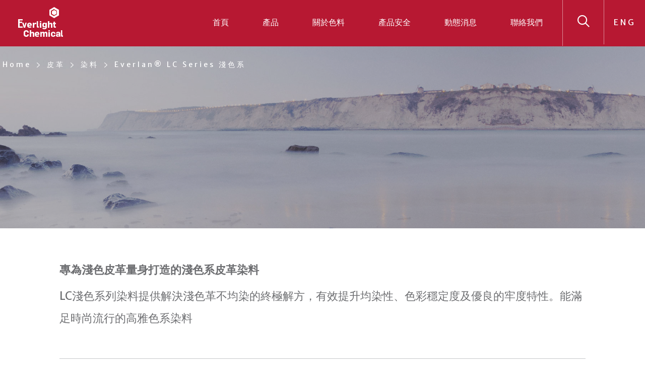

--- FILE ---
content_type: text/html; charset=UTF-8
request_url: https://everlight-ccbu.com/products/leather/leather-dyes/lc/
body_size: 15845
content:

<!doctype html>
<!--[if lt IE 7]><html class="no-js ie ie6 lt-ie9 lt-ie8 lt-ie7" lang="zh-hant"> <![endif]-->
<!--[if IE 7]><html class="no-js ie ie7 lt-ie9 lt-ie8" lang="zh-hant"> <![endif]-->
<!--[if IE 8]><html class="no-js ie ie8 lt-ie9" lang="zh-hant"> <![endif]-->
<!--[if gt IE 8]><!--><html class="no-js" lang="zh-hant"> <!--<![endif]-->
<head><meta charset="UTF-8" /><script>if(navigator.userAgent.match(/MSIE|Internet Explorer/i)||navigator.userAgent.match(/Trident\/7\..*?rv:11/i)){var href=document.location.href;if(!href.match(/[?&]nowprocket/)){if(href.indexOf("?")==-1){if(href.indexOf("#")==-1){document.location.href=href+"?nowprocket=1"}else{document.location.href=href.replace("#","?nowprocket=1#")}}else{if(href.indexOf("#")==-1){document.location.href=href+"&nowprocket=1"}else{document.location.href=href.replace("#","&nowprocket=1#")}}}}</script><script>class RocketLazyLoadScripts{constructor(){this.v="1.2.4",this.triggerEvents=["keydown","mousedown","mousemove","touchmove","touchstart","touchend","wheel"],this.userEventHandler=this._triggerListener.bind(this),this.touchStartHandler=this._onTouchStart.bind(this),this.touchMoveHandler=this._onTouchMove.bind(this),this.touchEndHandler=this._onTouchEnd.bind(this),this.clickHandler=this._onClick.bind(this),this.interceptedClicks=[],window.addEventListener("pageshow",t=>{this.persisted=t.persisted}),window.addEventListener("DOMContentLoaded",()=>{this._preconnect3rdParties()}),this.delayedScripts={normal:[],async:[],defer:[]},this.trash=[],this.allJQueries=[]}_addUserInteractionListener(t){if(document.hidden){t._triggerListener();return}this.triggerEvents.forEach(e=>window.addEventListener(e,t.userEventHandler,{passive:!0})),window.addEventListener("touchstart",t.touchStartHandler,{passive:!0}),window.addEventListener("mousedown",t.touchStartHandler),document.addEventListener("visibilitychange",t.userEventHandler)}_removeUserInteractionListener(){this.triggerEvents.forEach(t=>window.removeEventListener(t,this.userEventHandler,{passive:!0})),document.removeEventListener("visibilitychange",this.userEventHandler)}_onTouchStart(t){"HTML"!==t.target.tagName&&(window.addEventListener("touchend",this.touchEndHandler),window.addEventListener("mouseup",this.touchEndHandler),window.addEventListener("touchmove",this.touchMoveHandler,{passive:!0}),window.addEventListener("mousemove",this.touchMoveHandler),t.target.addEventListener("click",this.clickHandler),this._renameDOMAttribute(t.target,"onclick","rocket-onclick"),this._pendingClickStarted())}_onTouchMove(t){window.removeEventListener("touchend",this.touchEndHandler),window.removeEventListener("mouseup",this.touchEndHandler),window.removeEventListener("touchmove",this.touchMoveHandler,{passive:!0}),window.removeEventListener("mousemove",this.touchMoveHandler),t.target.removeEventListener("click",this.clickHandler),this._renameDOMAttribute(t.target,"rocket-onclick","onclick"),this._pendingClickFinished()}_onTouchEnd(){window.removeEventListener("touchend",this.touchEndHandler),window.removeEventListener("mouseup",this.touchEndHandler),window.removeEventListener("touchmove",this.touchMoveHandler,{passive:!0}),window.removeEventListener("mousemove",this.touchMoveHandler)}_onClick(t){t.target.removeEventListener("click",this.clickHandler),this._renameDOMAttribute(t.target,"rocket-onclick","onclick"),this.interceptedClicks.push(t),t.preventDefault(),t.stopPropagation(),t.stopImmediatePropagation(),this._pendingClickFinished()}_replayClicks(){window.removeEventListener("touchstart",this.touchStartHandler,{passive:!0}),window.removeEventListener("mousedown",this.touchStartHandler),this.interceptedClicks.forEach(t=>{t.target.dispatchEvent(new MouseEvent("click",{view:t.view,bubbles:!0,cancelable:!0}))})}_waitForPendingClicks(){return new Promise(t=>{this._isClickPending?this._pendingClickFinished=t:t()})}_pendingClickStarted(){this._isClickPending=!0}_pendingClickFinished(){this._isClickPending=!1}_renameDOMAttribute(t,e,r){t.hasAttribute&&t.hasAttribute(e)&&(event.target.setAttribute(r,event.target.getAttribute(e)),event.target.removeAttribute(e))}_triggerListener(){this._removeUserInteractionListener(this),"loading"===document.readyState?document.addEventListener("DOMContentLoaded",this._loadEverythingNow.bind(this)):this._loadEverythingNow()}_preconnect3rdParties(){let t=[];document.querySelectorAll("script[type=rocketlazyloadscript][data-rocket-src]").forEach(e=>{let r=e.getAttribute("data-rocket-src");if(r&&0!==r.indexOf("data:")){0===r.indexOf("//")&&(r=location.protocol+r);try{let i=new URL(r).origin;i!==location.origin&&t.push({src:i,crossOrigin:e.crossOrigin||"module"===e.getAttribute("data-rocket-type")})}catch(n){}}}),t=[...new Map(t.map(t=>[JSON.stringify(t),t])).values()],this._batchInjectResourceHints(t,"preconnect")}async _loadEverythingNow(){this.lastBreath=Date.now(),this._delayEventListeners(),this._delayJQueryReady(this),this._handleDocumentWrite(),this._registerAllDelayedScripts(),this._preloadAllScripts(),await this._loadScriptsFromList(this.delayedScripts.normal),await this._loadScriptsFromList(this.delayedScripts.defer),await this._loadScriptsFromList(this.delayedScripts.async);try{await this._triggerDOMContentLoaded(),await this._pendingWebpackRequests(this),await this._triggerWindowLoad()}catch(t){console.error(t)}window.dispatchEvent(new Event("rocket-allScriptsLoaded")),this._waitForPendingClicks().then(()=>{this._replayClicks()}),this._emptyTrash()}_registerAllDelayedScripts(){document.querySelectorAll("script[type=rocketlazyloadscript]").forEach(t=>{t.hasAttribute("data-rocket-src")?t.hasAttribute("async")&&!1!==t.async?this.delayedScripts.async.push(t):t.hasAttribute("defer")&&!1!==t.defer||"module"===t.getAttribute("data-rocket-type")?this.delayedScripts.defer.push(t):this.delayedScripts.normal.push(t):this.delayedScripts.normal.push(t)})}async _transformScript(t){if(await this._littleBreath(),!0===t.noModule&&"noModule"in HTMLScriptElement.prototype){t.setAttribute("data-rocket-status","skipped");return}return new Promise(navigator.userAgent.indexOf("Firefox/")>0||""===navigator.vendor?e=>{let r=document.createElement("script");[...t.attributes].forEach(t=>{let e=t.nodeName;"type"!==e&&("data-rocket-type"===e&&(e="type"),"data-rocket-src"===e&&(e="src"),r.setAttribute(e,t.nodeValue))}),t.text&&(r.text=t.text),r.hasAttribute("src")?(r.addEventListener("load",e),r.addEventListener("error",e)):(r.text=t.text,e());try{t.parentNode.replaceChild(r,t)}catch(i){e()}}:e=>{function r(){t.setAttribute("data-rocket-status","failed"),e()}try{let i=t.getAttribute("data-rocket-type"),n=t.getAttribute("data-rocket-src");i?(t.type=i,t.removeAttribute("data-rocket-type")):t.removeAttribute("type"),t.addEventListener("load",function r(){t.setAttribute("data-rocket-status","executed"),e()}),t.addEventListener("error",r),n?(t.removeAttribute("data-rocket-src"),t.src=n):t.src="data:text/javascript;base64,"+window.btoa(unescape(encodeURIComponent(t.text)))}catch(s){r()}})}async _loadScriptsFromList(t){let e=t.shift();return e&&e.isConnected?(await this._transformScript(e),this._loadScriptsFromList(t)):Promise.resolve()}_preloadAllScripts(){this._batchInjectResourceHints([...this.delayedScripts.normal,...this.delayedScripts.defer,...this.delayedScripts.async],"preload")}_batchInjectResourceHints(t,e){var r=document.createDocumentFragment();t.forEach(t=>{let i=t.getAttribute&&t.getAttribute("data-rocket-src")||t.src;if(i){let n=document.createElement("link");n.href=i,n.rel=e,"preconnect"!==e&&(n.as="script"),t.getAttribute&&"module"===t.getAttribute("data-rocket-type")&&(n.crossOrigin=!0),t.crossOrigin&&(n.crossOrigin=t.crossOrigin),t.integrity&&(n.integrity=t.integrity),r.appendChild(n),this.trash.push(n)}}),document.head.appendChild(r)}_delayEventListeners(){let t={};function e(e,r){!function e(r){!t[r]&&(t[r]={originalFunctions:{add:r.addEventListener,remove:r.removeEventListener},eventsToRewrite:[]},r.addEventListener=function(){arguments[0]=i(arguments[0]),t[r].originalFunctions.add.apply(r,arguments)},r.removeEventListener=function(){arguments[0]=i(arguments[0]),t[r].originalFunctions.remove.apply(r,arguments)});function i(e){return t[r].eventsToRewrite.indexOf(e)>=0?"rocket-"+e:e}}(e),t[e].eventsToRewrite.push(r)}function r(t,e){let r=t[e];Object.defineProperty(t,e,{get:()=>r||function(){},set(i){t["rocket"+e]=r=i}})}e(document,"DOMContentLoaded"),e(window,"DOMContentLoaded"),e(window,"load"),e(window,"pageshow"),e(document,"readystatechange"),r(document,"onreadystatechange"),r(window,"onload"),r(window,"onpageshow")}_delayJQueryReady(t){let e;function r(t){return t.split(" ").map(t=>"load"===t||0===t.indexOf("load.")?"rocket-jquery-load":t).join(" ")}function i(i){if(i&&i.fn&&!t.allJQueries.includes(i)){i.fn.ready=i.fn.init.prototype.ready=function(e){return t.domReadyFired?e.bind(document)(i):document.addEventListener("rocket-DOMContentLoaded",()=>e.bind(document)(i)),i([])};let n=i.fn.on;i.fn.on=i.fn.init.prototype.on=function(){return this[0]===window&&("string"==typeof arguments[0]||arguments[0]instanceof String?arguments[0]=r(arguments[0]):"object"==typeof arguments[0]&&Object.keys(arguments[0]).forEach(t=>{let e=arguments[0][t];delete arguments[0][t],arguments[0][r(t)]=e})),n.apply(this,arguments),this},t.allJQueries.push(i)}e=i}i(window.jQuery),Object.defineProperty(window,"jQuery",{get:()=>e,set(t){i(t)}})}async _pendingWebpackRequests(t){let e=document.querySelector("script[data-webpack]");async function r(){return new Promise(t=>{e.addEventListener("load",t),e.addEventListener("error",t)})}e&&(await r(),await t._requestAnimFrame(),await t._pendingWebpackRequests(t))}async _triggerDOMContentLoaded(){this.domReadyFired=!0,await this._littleBreath(),document.dispatchEvent(new Event("rocket-DOMContentLoaded")),await this._littleBreath(),window.dispatchEvent(new Event("rocket-DOMContentLoaded")),await this._littleBreath(),document.dispatchEvent(new Event("rocket-readystatechange")),await this._littleBreath(),document.rocketonreadystatechange&&document.rocketonreadystatechange()}async _triggerWindowLoad(){await this._littleBreath(),window.dispatchEvent(new Event("rocket-load")),await this._littleBreath(),window.rocketonload&&window.rocketonload(),await this._littleBreath(),this.allJQueries.forEach(t=>t(window).trigger("rocket-jquery-load")),await this._littleBreath();let t=new Event("rocket-pageshow");t.persisted=this.persisted,window.dispatchEvent(t),await this._littleBreath(),window.rocketonpageshow&&window.rocketonpageshow({persisted:this.persisted})}_handleDocumentWrite(){let t=new Map;document.write=document.writeln=function(e){let r=document.currentScript;r||console.error("WPRocket unable to document.write this: "+e);let i=document.createRange(),n=r.parentElement,s=t.get(r);void 0===s&&(s=r.nextSibling,t.set(r,s));let a=document.createDocumentFragment();i.setStart(a,0),a.appendChild(i.createContextualFragment(e)),n.insertBefore(a,s)}}async _littleBreath(){Date.now()-this.lastBreath>45&&(await this._requestAnimFrame(),this.lastBreath=Date.now())}async _requestAnimFrame(){return document.hidden?new Promise(t=>setTimeout(t)):new Promise(t=>requestAnimationFrame(t))}_emptyTrash(){this.trash.forEach(t=>t.remove())}static run(){let t=new RocketLazyLoadScripts;t._addUserInteractionListener(t)}}RocketLazyLoadScripts.run();</script>

    
        <title>
                            Everlan® LC Series 淺色系 - Everlight Colorants - Everlight Colorants
                    </title>
    <meta name="description" content="永光化學色料事業主要產品為染料及功能性色料。">
    <!-- <link rel="stylesheet" href="/wp-content/themes/everlight/style.css" type="text/css" media="screen" /> -->
    
    <meta http-equiv="X-UA-Compatible" content="IE=edge">
    <meta name="viewport" content="width=device-width, initial-scale=1.0">
    <script type="rocketlazyloadscript" data-minify="1" data-rocket-src="https://everlight-ccbu.com/wp-content/cache/min/1/wp-content/themes/everlight/everlight-src/markup/public/js/main.js?ver=1756364605" defer></script>
    <link rel="icon" href="https://everlight-ccbu.com/wp-content/themes/everlight/favicon.ico" type="image/x-icon">
    <link rel="author" href="https://everlight-ccbu.com/wp-content/themes/everlight/humans.txt" />
    <link rel="pingback" href="https://everlight-ccbu.com/xmlrpc.php" />
    <link href="https://fonts.googleapis.com/css?family=Merriweather+Sans:400,700,800" rel="stylesheet">
    <link data-minify="1" media="all" rel="stylesheet" href="https://everlight-ccbu.com/wp-content/cache/min/1/wp-content/themes/everlight/everlight-src/markup/public/style.css?ver=1756364605">
    <!-- Global site tag (gtag.js) - Google Analytics -->
<script type="rocketlazyloadscript" async data-rocket-src="https://www.googletagmanager.com/gtag/js?id=UA-127131242-1"></script>
<script type="rocketlazyloadscript">
  window.dataLayer = window.dataLayer || [];
  function gtag(){dataLayer.push(arguments);}
  gtag('js', new Date());

  gtag('config', 'UA-127131242-1');
</script>

    <base href="https://everlight-ccbu.com">

    <meta name='robots' content='index, follow, max-image-preview:large, max-snippet:-1, max-video-preview:-1' />
<link rel="alternate" hreflang="zh-hant" href="https://everlight-ccbu.com/products/leather/leather-dyes/lc/" />
<link rel="alternate" hreflang="en" href="https://everlight-ccbu.com/en/products/leather/leather-dyes/lc/" />

	<!-- This site is optimized with the Yoast SEO plugin v22.6 - https://yoast.com/wordpress/plugins/seo/ -->
	<meta name="description" content="永光化學色料事業提供主要產品為染料及功能性色料，染料用於天然纖維、人造纖維、紙、皮革、 金屬染色等多種用途之染色功能性色料用於數位列印系統及太陽能發電等方面。我們擁有先進的生產設備及完善的ISO 9001品質管理系統，以世界級品質的產品、合理的價格， 快速供貨予客戶，行銷網遍佈全球五大洲、近一百個國家，已建立優良的品牌形象，廣受客戶信賴與肯定。" />
	<link rel="canonical" href="https://everlight-ccbu.com/products/leather/leather-dyes/lc/" />
	<meta property="og:locale" content="zh_TW" />
	<meta property="og:type" content="article" />
	<meta property="og:title" content="Everlan® LC Series 淺色系 - Everlight Colorants" />
	<meta property="og:description" content="永光化學色料事業提供主要產品為染料及功能性色料，染料用於天然纖維、人造纖維、紙、皮革、 金屬染色等多種用途之染色功能性色料用於數位列印系統及太陽能發電等方面。我們擁有先進的生產設備及完善的ISO 9001品質管理系統，以世界級品質的產品、合理的價格， 快速供貨予客戶，行銷網遍佈全球五大洲、近一百個國家，已建立優良的品牌形象，廣受客戶信賴與肯定。" />
	<meta property="og:url" content="https://everlight-ccbu.com/products/leather/leather-dyes/lc/" />
	<meta property="og:site_name" content="Everlight Colorants" />
	<meta property="article:publisher" content="https://www.facebook.com/EverlightChemical" />
	<meta property="article:modified_time" content="2025-04-24T07:28:54+00:00" />
	<meta name="twitter:card" content="summary_large_image" />
	<script type="application/ld+json" class="yoast-schema-graph">{"@context":"https://schema.org","@graph":[{"@type":"WebPage","@id":"https://everlight-ccbu.com/products/leather/leather-dyes/lc/","url":"https://everlight-ccbu.com/products/leather/leather-dyes/lc/","name":"Everlan® LC Series 淺色系 - Everlight Colorants","isPartOf":{"@id":"https://everlight-ccbu.com/#website"},"datePublished":"2018-05-31T08:36:01+00:00","dateModified":"2025-04-24T07:28:54+00:00","description":"永光化學色料事業提供主要產品為染料及功能性色料，染料用於天然纖維、人造纖維、紙、皮革、 金屬染色等多種用途之染色功能性色料用於數位列印系統及太陽能發電等方面。我們擁有先進的生產設備及完善的ISO 9001品質管理系統，以世界級品質的產品、合理的價格， 快速供貨予客戶，行銷網遍佈全球五大洲、近一百個國家，已建立優良的品牌形象，廣受客戶信賴與肯定。","breadcrumb":{"@id":"https://everlight-ccbu.com/products/leather/leather-dyes/lc/#breadcrumb"},"inLanguage":"zh-TW","potentialAction":[{"@type":"ReadAction","target":["https://everlight-ccbu.com/products/leather/leather-dyes/lc/"]}]},{"@type":"BreadcrumbList","@id":"https://everlight-ccbu.com/products/leather/leather-dyes/lc/#breadcrumb","itemListElement":[{"@type":"ListItem","position":1,"name":"首頁","item":"https://everlight-ccbu.com/"},{"@type":"ListItem","position":2,"name":"皮革","item":"https://everlight-ccbu.com/products/leather/"},{"@type":"ListItem","position":3,"name":"染料","item":"https://everlight-ccbu.com/products/leather/leather-dyes/"},{"@type":"ListItem","position":4,"name":"Everlan® LC Series 淺色系"}]},{"@type":"WebSite","@id":"https://everlight-ccbu.com/#website","url":"https://everlight-ccbu.com/","name":"Everlight Colorants","description":"永光化學色料事業主要產品為染料及功能性色料。","potentialAction":[{"@type":"SearchAction","target":{"@type":"EntryPoint","urlTemplate":"https://everlight-ccbu.com/?s={search_term_string}"},"query-input":"required name=search_term_string"}],"inLanguage":"zh-TW"}]}</script>
	<!-- / Yoast SEO plugin. -->


<link rel='dns-prefetch' href='//js.hs-scripts.com' />
<script type="rocketlazyloadscript" data-rocket-type="text/javascript">
/* <![CDATA[ */
window._wpemojiSettings = {"baseUrl":"https:\/\/s.w.org\/images\/core\/emoji\/14.0.0\/72x72\/","ext":".png","svgUrl":"https:\/\/s.w.org\/images\/core\/emoji\/14.0.0\/svg\/","svgExt":".svg","source":{"concatemoji":"https:\/\/everlight-ccbu.com\/wp-includes\/js\/wp-emoji-release.min.js?ver=994a671acadfa46d0bfd5842a0b03307"}};
/*! This file is auto-generated */
!function(i,n){var o,s,e;function c(e){try{var t={supportTests:e,timestamp:(new Date).valueOf()};sessionStorage.setItem(o,JSON.stringify(t))}catch(e){}}function p(e,t,n){e.clearRect(0,0,e.canvas.width,e.canvas.height),e.fillText(t,0,0);var t=new Uint32Array(e.getImageData(0,0,e.canvas.width,e.canvas.height).data),r=(e.clearRect(0,0,e.canvas.width,e.canvas.height),e.fillText(n,0,0),new Uint32Array(e.getImageData(0,0,e.canvas.width,e.canvas.height).data));return t.every(function(e,t){return e===r[t]})}function u(e,t,n){switch(t){case"flag":return n(e,"\ud83c\udff3\ufe0f\u200d\u26a7\ufe0f","\ud83c\udff3\ufe0f\u200b\u26a7\ufe0f")?!1:!n(e,"\ud83c\uddfa\ud83c\uddf3","\ud83c\uddfa\u200b\ud83c\uddf3")&&!n(e,"\ud83c\udff4\udb40\udc67\udb40\udc62\udb40\udc65\udb40\udc6e\udb40\udc67\udb40\udc7f","\ud83c\udff4\u200b\udb40\udc67\u200b\udb40\udc62\u200b\udb40\udc65\u200b\udb40\udc6e\u200b\udb40\udc67\u200b\udb40\udc7f");case"emoji":return!n(e,"\ud83e\udef1\ud83c\udffb\u200d\ud83e\udef2\ud83c\udfff","\ud83e\udef1\ud83c\udffb\u200b\ud83e\udef2\ud83c\udfff")}return!1}function f(e,t,n){var r="undefined"!=typeof WorkerGlobalScope&&self instanceof WorkerGlobalScope?new OffscreenCanvas(300,150):i.createElement("canvas"),a=r.getContext("2d",{willReadFrequently:!0}),o=(a.textBaseline="top",a.font="600 32px Arial",{});return e.forEach(function(e){o[e]=t(a,e,n)}),o}function t(e){var t=i.createElement("script");t.src=e,t.defer=!0,i.head.appendChild(t)}"undefined"!=typeof Promise&&(o="wpEmojiSettingsSupports",s=["flag","emoji"],n.supports={everything:!0,everythingExceptFlag:!0},e=new Promise(function(e){i.addEventListener("DOMContentLoaded",e,{once:!0})}),new Promise(function(t){var n=function(){try{var e=JSON.parse(sessionStorage.getItem(o));if("object"==typeof e&&"number"==typeof e.timestamp&&(new Date).valueOf()<e.timestamp+604800&&"object"==typeof e.supportTests)return e.supportTests}catch(e){}return null}();if(!n){if("undefined"!=typeof Worker&&"undefined"!=typeof OffscreenCanvas&&"undefined"!=typeof URL&&URL.createObjectURL&&"undefined"!=typeof Blob)try{var e="postMessage("+f.toString()+"("+[JSON.stringify(s),u.toString(),p.toString()].join(",")+"));",r=new Blob([e],{type:"text/javascript"}),a=new Worker(URL.createObjectURL(r),{name:"wpTestEmojiSupports"});return void(a.onmessage=function(e){c(n=e.data),a.terminate(),t(n)})}catch(e){}c(n=f(s,u,p))}t(n)}).then(function(e){for(var t in e)n.supports[t]=e[t],n.supports.everything=n.supports.everything&&n.supports[t],"flag"!==t&&(n.supports.everythingExceptFlag=n.supports.everythingExceptFlag&&n.supports[t]);n.supports.everythingExceptFlag=n.supports.everythingExceptFlag&&!n.supports.flag,n.DOMReady=!1,n.readyCallback=function(){n.DOMReady=!0}}).then(function(){return e}).then(function(){var e;n.supports.everything||(n.readyCallback(),(e=n.source||{}).concatemoji?t(e.concatemoji):e.wpemoji&&e.twemoji&&(t(e.twemoji),t(e.wpemoji)))}))}((window,document),window._wpemojiSettings);
/* ]]> */
</script>
<style id='wp-emoji-styles-inline-css' type='text/css'>

	img.wp-smiley, img.emoji {
		display: inline !important;
		border: none !important;
		box-shadow: none !important;
		height: 1em !important;
		width: 1em !important;
		margin: 0 0.07em !important;
		vertical-align: -0.1em !important;
		background: none !important;
		padding: 0 !important;
	}
</style>
<link rel='stylesheet' id='wp-block-library-css' href='https://everlight-ccbu.com/wp-includes/css/dist/block-library/style.min.css?ver=994a671acadfa46d0bfd5842a0b03307' type='text/css' media='all' />
<style id='classic-theme-styles-inline-css' type='text/css'>
/*! This file is auto-generated */
.wp-block-button__link{color:#fff;background-color:#32373c;border-radius:9999px;box-shadow:none;text-decoration:none;padding:calc(.667em + 2px) calc(1.333em + 2px);font-size:1.125em}.wp-block-file__button{background:#32373c;color:#fff;text-decoration:none}
</style>
<style id='global-styles-inline-css' type='text/css'>
body{--wp--preset--color--black: #000000;--wp--preset--color--cyan-bluish-gray: #abb8c3;--wp--preset--color--white: #ffffff;--wp--preset--color--pale-pink: #f78da7;--wp--preset--color--vivid-red: #cf2e2e;--wp--preset--color--luminous-vivid-orange: #ff6900;--wp--preset--color--luminous-vivid-amber: #fcb900;--wp--preset--color--light-green-cyan: #7bdcb5;--wp--preset--color--vivid-green-cyan: #00d084;--wp--preset--color--pale-cyan-blue: #8ed1fc;--wp--preset--color--vivid-cyan-blue: #0693e3;--wp--preset--color--vivid-purple: #9b51e0;--wp--preset--gradient--vivid-cyan-blue-to-vivid-purple: linear-gradient(135deg,rgba(6,147,227,1) 0%,rgb(155,81,224) 100%);--wp--preset--gradient--light-green-cyan-to-vivid-green-cyan: linear-gradient(135deg,rgb(122,220,180) 0%,rgb(0,208,130) 100%);--wp--preset--gradient--luminous-vivid-amber-to-luminous-vivid-orange: linear-gradient(135deg,rgba(252,185,0,1) 0%,rgba(255,105,0,1) 100%);--wp--preset--gradient--luminous-vivid-orange-to-vivid-red: linear-gradient(135deg,rgba(255,105,0,1) 0%,rgb(207,46,46) 100%);--wp--preset--gradient--very-light-gray-to-cyan-bluish-gray: linear-gradient(135deg,rgb(238,238,238) 0%,rgb(169,184,195) 100%);--wp--preset--gradient--cool-to-warm-spectrum: linear-gradient(135deg,rgb(74,234,220) 0%,rgb(151,120,209) 20%,rgb(207,42,186) 40%,rgb(238,44,130) 60%,rgb(251,105,98) 80%,rgb(254,248,76) 100%);--wp--preset--gradient--blush-light-purple: linear-gradient(135deg,rgb(255,206,236) 0%,rgb(152,150,240) 100%);--wp--preset--gradient--blush-bordeaux: linear-gradient(135deg,rgb(254,205,165) 0%,rgb(254,45,45) 50%,rgb(107,0,62) 100%);--wp--preset--gradient--luminous-dusk: linear-gradient(135deg,rgb(255,203,112) 0%,rgb(199,81,192) 50%,rgb(65,88,208) 100%);--wp--preset--gradient--pale-ocean: linear-gradient(135deg,rgb(255,245,203) 0%,rgb(182,227,212) 50%,rgb(51,167,181) 100%);--wp--preset--gradient--electric-grass: linear-gradient(135deg,rgb(202,248,128) 0%,rgb(113,206,126) 100%);--wp--preset--gradient--midnight: linear-gradient(135deg,rgb(2,3,129) 0%,rgb(40,116,252) 100%);--wp--preset--font-size--small: 13px;--wp--preset--font-size--medium: 20px;--wp--preset--font-size--large: 36px;--wp--preset--font-size--x-large: 42px;--wp--preset--spacing--20: 0.44rem;--wp--preset--spacing--30: 0.67rem;--wp--preset--spacing--40: 1rem;--wp--preset--spacing--50: 1.5rem;--wp--preset--spacing--60: 2.25rem;--wp--preset--spacing--70: 3.38rem;--wp--preset--spacing--80: 5.06rem;--wp--preset--shadow--natural: 6px 6px 9px rgba(0, 0, 0, 0.2);--wp--preset--shadow--deep: 12px 12px 50px rgba(0, 0, 0, 0.4);--wp--preset--shadow--sharp: 6px 6px 0px rgba(0, 0, 0, 0.2);--wp--preset--shadow--outlined: 6px 6px 0px -3px rgba(255, 255, 255, 1), 6px 6px rgba(0, 0, 0, 1);--wp--preset--shadow--crisp: 6px 6px 0px rgba(0, 0, 0, 1);}:where(.is-layout-flex){gap: 0.5em;}:where(.is-layout-grid){gap: 0.5em;}body .is-layout-flow > .alignleft{float: left;margin-inline-start: 0;margin-inline-end: 2em;}body .is-layout-flow > .alignright{float: right;margin-inline-start: 2em;margin-inline-end: 0;}body .is-layout-flow > .aligncenter{margin-left: auto !important;margin-right: auto !important;}body .is-layout-constrained > .alignleft{float: left;margin-inline-start: 0;margin-inline-end: 2em;}body .is-layout-constrained > .alignright{float: right;margin-inline-start: 2em;margin-inline-end: 0;}body .is-layout-constrained > .aligncenter{margin-left: auto !important;margin-right: auto !important;}body .is-layout-constrained > :where(:not(.alignleft):not(.alignright):not(.alignfull)){max-width: var(--wp--style--global--content-size);margin-left: auto !important;margin-right: auto !important;}body .is-layout-constrained > .alignwide{max-width: var(--wp--style--global--wide-size);}body .is-layout-flex{display: flex;}body .is-layout-flex{flex-wrap: wrap;align-items: center;}body .is-layout-flex > *{margin: 0;}body .is-layout-grid{display: grid;}body .is-layout-grid > *{margin: 0;}:where(.wp-block-columns.is-layout-flex){gap: 2em;}:where(.wp-block-columns.is-layout-grid){gap: 2em;}:where(.wp-block-post-template.is-layout-flex){gap: 1.25em;}:where(.wp-block-post-template.is-layout-grid){gap: 1.25em;}.has-black-color{color: var(--wp--preset--color--black) !important;}.has-cyan-bluish-gray-color{color: var(--wp--preset--color--cyan-bluish-gray) !important;}.has-white-color{color: var(--wp--preset--color--white) !important;}.has-pale-pink-color{color: var(--wp--preset--color--pale-pink) !important;}.has-vivid-red-color{color: var(--wp--preset--color--vivid-red) !important;}.has-luminous-vivid-orange-color{color: var(--wp--preset--color--luminous-vivid-orange) !important;}.has-luminous-vivid-amber-color{color: var(--wp--preset--color--luminous-vivid-amber) !important;}.has-light-green-cyan-color{color: var(--wp--preset--color--light-green-cyan) !important;}.has-vivid-green-cyan-color{color: var(--wp--preset--color--vivid-green-cyan) !important;}.has-pale-cyan-blue-color{color: var(--wp--preset--color--pale-cyan-blue) !important;}.has-vivid-cyan-blue-color{color: var(--wp--preset--color--vivid-cyan-blue) !important;}.has-vivid-purple-color{color: var(--wp--preset--color--vivid-purple) !important;}.has-black-background-color{background-color: var(--wp--preset--color--black) !important;}.has-cyan-bluish-gray-background-color{background-color: var(--wp--preset--color--cyan-bluish-gray) !important;}.has-white-background-color{background-color: var(--wp--preset--color--white) !important;}.has-pale-pink-background-color{background-color: var(--wp--preset--color--pale-pink) !important;}.has-vivid-red-background-color{background-color: var(--wp--preset--color--vivid-red) !important;}.has-luminous-vivid-orange-background-color{background-color: var(--wp--preset--color--luminous-vivid-orange) !important;}.has-luminous-vivid-amber-background-color{background-color: var(--wp--preset--color--luminous-vivid-amber) !important;}.has-light-green-cyan-background-color{background-color: var(--wp--preset--color--light-green-cyan) !important;}.has-vivid-green-cyan-background-color{background-color: var(--wp--preset--color--vivid-green-cyan) !important;}.has-pale-cyan-blue-background-color{background-color: var(--wp--preset--color--pale-cyan-blue) !important;}.has-vivid-cyan-blue-background-color{background-color: var(--wp--preset--color--vivid-cyan-blue) !important;}.has-vivid-purple-background-color{background-color: var(--wp--preset--color--vivid-purple) !important;}.has-black-border-color{border-color: var(--wp--preset--color--black) !important;}.has-cyan-bluish-gray-border-color{border-color: var(--wp--preset--color--cyan-bluish-gray) !important;}.has-white-border-color{border-color: var(--wp--preset--color--white) !important;}.has-pale-pink-border-color{border-color: var(--wp--preset--color--pale-pink) !important;}.has-vivid-red-border-color{border-color: var(--wp--preset--color--vivid-red) !important;}.has-luminous-vivid-orange-border-color{border-color: var(--wp--preset--color--luminous-vivid-orange) !important;}.has-luminous-vivid-amber-border-color{border-color: var(--wp--preset--color--luminous-vivid-amber) !important;}.has-light-green-cyan-border-color{border-color: var(--wp--preset--color--light-green-cyan) !important;}.has-vivid-green-cyan-border-color{border-color: var(--wp--preset--color--vivid-green-cyan) !important;}.has-pale-cyan-blue-border-color{border-color: var(--wp--preset--color--pale-cyan-blue) !important;}.has-vivid-cyan-blue-border-color{border-color: var(--wp--preset--color--vivid-cyan-blue) !important;}.has-vivid-purple-border-color{border-color: var(--wp--preset--color--vivid-purple) !important;}.has-vivid-cyan-blue-to-vivid-purple-gradient-background{background: var(--wp--preset--gradient--vivid-cyan-blue-to-vivid-purple) !important;}.has-light-green-cyan-to-vivid-green-cyan-gradient-background{background: var(--wp--preset--gradient--light-green-cyan-to-vivid-green-cyan) !important;}.has-luminous-vivid-amber-to-luminous-vivid-orange-gradient-background{background: var(--wp--preset--gradient--luminous-vivid-amber-to-luminous-vivid-orange) !important;}.has-luminous-vivid-orange-to-vivid-red-gradient-background{background: var(--wp--preset--gradient--luminous-vivid-orange-to-vivid-red) !important;}.has-very-light-gray-to-cyan-bluish-gray-gradient-background{background: var(--wp--preset--gradient--very-light-gray-to-cyan-bluish-gray) !important;}.has-cool-to-warm-spectrum-gradient-background{background: var(--wp--preset--gradient--cool-to-warm-spectrum) !important;}.has-blush-light-purple-gradient-background{background: var(--wp--preset--gradient--blush-light-purple) !important;}.has-blush-bordeaux-gradient-background{background: var(--wp--preset--gradient--blush-bordeaux) !important;}.has-luminous-dusk-gradient-background{background: var(--wp--preset--gradient--luminous-dusk) !important;}.has-pale-ocean-gradient-background{background: var(--wp--preset--gradient--pale-ocean) !important;}.has-electric-grass-gradient-background{background: var(--wp--preset--gradient--electric-grass) !important;}.has-midnight-gradient-background{background: var(--wp--preset--gradient--midnight) !important;}.has-small-font-size{font-size: var(--wp--preset--font-size--small) !important;}.has-medium-font-size{font-size: var(--wp--preset--font-size--medium) !important;}.has-large-font-size{font-size: var(--wp--preset--font-size--large) !important;}.has-x-large-font-size{font-size: var(--wp--preset--font-size--x-large) !important;}
.wp-block-navigation a:where(:not(.wp-element-button)){color: inherit;}
:where(.wp-block-post-template.is-layout-flex){gap: 1.25em;}:where(.wp-block-post-template.is-layout-grid){gap: 1.25em;}
:where(.wp-block-columns.is-layout-flex){gap: 2em;}:where(.wp-block-columns.is-layout-grid){gap: 2em;}
.wp-block-pullquote{font-size: 1.5em;line-height: 1.6;}
</style>
<link rel="https://api.w.org/" href="https://everlight-ccbu.com/wp-json/" /><link rel="alternate" type="application/json" href="https://everlight-ccbu.com/wp-json/wp/v2/products/781" /><link rel="EditURI" type="application/rsd+xml" title="RSD" href="https://everlight-ccbu.com/xmlrpc.php?rsd" />

<link rel='shortlink' href='https://everlight-ccbu.com/?p=781' />
<link rel="alternate" type="application/json+oembed" href="https://everlight-ccbu.com/wp-json/oembed/1.0/embed?url=https%3A%2F%2Feverlight-ccbu.com%2Fproducts%2Fleather%2Fleather-dyes%2Flc%2F" />
<link rel="alternate" type="text/xml+oembed" href="https://everlight-ccbu.com/wp-json/oembed/1.0/embed?url=https%3A%2F%2Feverlight-ccbu.com%2Fproducts%2Fleather%2Fleather-dyes%2Flc%2F&#038;format=xml" />
<meta name="generator" content="WPML ver:4.0.5 stt:62,1;" />

		<!-- GA Google Analytics @ https://m0n.co/ga -->
		<script type="rocketlazyloadscript" async data-rocket-src="https://www.googletagmanager.com/gtag/js?id=G-421ZCH2ND0"></script>
		<script type="rocketlazyloadscript">
			window.dataLayer = window.dataLayer || [];
			function gtag(){dataLayer.push(arguments);}
			gtag('js', new Date());
			gtag('config', 'G-421ZCH2ND0');
		</script>

				<!-- DO NOT COPY THIS SNIPPET! Start of Page Analytics Tracking for HubSpot WordPress plugin v11.1.66-->
			<script type="rocketlazyloadscript" class="hsq-set-content-id" data-content-id="blog-post">
				var _hsq = _hsq || [];
				_hsq.push(["setContentType", "blog-post"]);
			</script>
			<!-- DO NOT COPY THIS SNIPPET! End of Page Analytics Tracking for HubSpot WordPress plugin -->
			<script type="rocketlazyloadscript" data-rocket-type="text/javascript">
	window._se_plugin_version = '8.1.9';
</script>
<style>
.product-nav-holder {
    position: absolute;
    max-width: 1320px;
    margin: 0 auto;
    width: 100%;
    left: 0;
    right: 0;
    top: 100%;
    background: #B71832;
    border-top: 1px solid #fff;
    padding: 32px 16px;
    display: flex;
	justify-content: center;
}
.product-nav-item {
    display: flex;
    flex-direction: column;
    gap: 12px;
    padding: 0 20px;
	width: 14%;
}
/* .product-nav-item:first-of-type {
 	width: 20%;	
} */
.product-nav-title {
    font-weight: 700;
    font-size: 16px;
}
.product-nav-item ul {
    display: flex;
    flex-direction: column;
    gap: 12px;
    font-weight: 400;
    font-size: 14px;
}
.product-nav-item ul li a:hover,
.product-nav-title a:hover  {
 	color: #d9d9d9;
}
.product-nav .dropdown-holder {
    display: none!important;
}
@media (max-width: 767px) {
    .product-nav .dropdown-holder {
        display: block !important;
    }
}
</style>
<script type="rocketlazyloadscript" data-minify="1" data-rocket-src="https://everlight-ccbu.com/wp-content/cache/min/1/jquery-3.7.1.min.js?ver=1756364605"></script>
<script type="rocketlazyloadscript">
$(function () {
    function initNavHover() {
        $('.product-nav, .product-nav-holder').off('mouseenter mouseleave');

        if ($(window).width() > 767) {
            const nav = $('.product-nav'),
                  holder = $('.product-nav-holder');

            const toggle = show => {
                nav.toggleClass('hover', show);
                holder.toggle(show);
            };

            nav.add(holder).hover(
                () => toggle(true),
                () => setTimeout(() => {
                    if (!nav.is(':hover') && !holder.is(':hover')) toggle(false);
                }, 50)
            );
        }
    }

    initNavHover();
    $(window).on('resize', initNavHover);
});
</script>
<script type="rocketlazyloadscript">document.addEventListener('DOMContentLoaded', function() {
  // Check if '/news' is in the URL path
  if (window.location.pathname.includes('/news')) {
	console.log('Run the news script!');
    const itemsPerPage = 10;

    // Inject CSS to hide items
    const style = document.createElement('style');
    style.innerHTML = '.news_item.is-hidden { display: none; }';
    document.head.appendChild(style);

    const loadMoreButton = document.querySelector('.show-more');
    
    if (loadMoreButton) {
      loadMoreButton.addEventListener('click', function() {
        const hiddenItems = document.querySelectorAll('.news_item.is-hidden');

        // Show the next 10 items
        for (let i = 0; i < Math.min(itemsPerPage, hiddenItems.length); i++) {
          hiddenItems[i].classList.remove('is-hidden');
        }

        // Hide button if no hidden items left
        if (document.querySelectorAll('.news_item.is-hidden').length === 0) {
          loadMoreButton.style.display = 'none';
        }
      });
    }
  }
});
</script><noscript><style id="rocket-lazyload-nojs-css">.rll-youtube-player, [data-lazy-src]{display:none !important;}</style></noscript>
			</head>

	<body class="lang-zh-hant">
    <div id="wrapper">
      <header id="header">
	<div class="logo">
		<a href="http://www.ecic.com/"><img src="data:image/svg+xml,%3Csvg%20xmlns='http://www.w3.org/2000/svg'%20viewBox='0%200%200%200'%3E%3C/svg%3E" alt="Everlight Colorants" data-lazy-src="/wp-content/themes/everlight/everlight-src/markup/src/images/logo.svg"><noscript><img src="/wp-content/themes/everlight/everlight-src/markup/src/images/logo.svg" alt="Everlight Colorants"></noscript></a>
	</div>
	<nav id="nav">
		<a href="#" class="nav-opener"><span></span></a>
		<div class="nav-drop">
			<div class="nav-wrap">
				<div class="nav-hold">
					<form class="form-search" action="#">
						<div class="form-hold">
						  <input type="search" name="s" id="s" placeholder="搜尋">
							<button type="submit"><span class="icon-search"></span> <span class="txt">搜尋</span></button>
						</div>
					</form>
					<ul class="menu">
            			<li><a href="https://everlight-ccbu.com">首頁</a></li>
						<li class="product-nav">
							<div class="nav-link">產品</div>
							<a href="#" class="opener"></a>
							<div class="dropdown-holder">
																	<div class="dropdown-item">
										<span class="dropdown-title">
											<a href="https://everlight-ccbu.com/products/textile/">紡織</a>
																							<a href="#" class="opener" data-id="40"></a>
																					</span>
																					<ul>
																									<li><a href="https://everlight-ccbu.com/products/textile/reactive-dyes/">反應性染料</a></li>
																									<li><a href="https://everlight-ccbu.com/products/textile/reactive-dyes-everzol-erc-solution/">反應性染料 Everzol ERC Solution</a></li>
																									<li><a href="https://everlight-ccbu.com/products/textile/direct-dyes/">直接性染料</a></li>
																									<li><a href="https://everlight-ccbu.com/products/textile/acid-dyes/">酸性染料</a></li>
																									<li><a href="https://everlight-ccbu.com/products/textile/inks-for-textile-digital-printing/">數位紡織墨水</a></li>
																									<li><a href="https://everlight-ccbu.com/products/textile/auxiliaries-for-textile/">助劑</a></li>
																									<li><a href="https://everlight-ccbu.com/products/textile/cse-color-service-system/">CSE色彩服務系統</a></li>
																									<li><a href="https://everlight-ccbu.com/products/textile/e-brochure/">電子型錄</a></li>
																																			</ul>
																			</div>
                													<div class="dropdown-item">
										<span class="dropdown-title">
											<a href="https://everlight-ccbu.com/products/leather/">皮革</a>
																							<a href="#" class="opener" data-id="755"></a>
																					</span>
																					<ul>
																									<li><a href="https://everlight-ccbu.com/products/leather/leather-dyes/">染料</a></li>
																									<li><a href="https://everlight-ccbu.com/products/leather/auxiliaries/">助劑</a></li>
																									<li><a href="https://everlight-ccbu.com/products/leather/everjet/">數位皮革墨水</a></li>
																									<li><a href="https://everlight-ccbu.com/products/leather/application/">產業應用</a></li>
																									<li><a href="https://everlight-ccbu.com/products/leather/fashion-trend/">流行趨勢</a></li>
																									<li><a href="https://everlight-ccbu.com/products/leather/e-brochure-2/">電子型錄</a></li>
																																			</ul>
																			</div>
                													<div class="dropdown-item">
										<span class="dropdown-title">
											<a href="https://everlight-ccbu.com/products/everanod/">金屬</a>
																							<a href="#" class="opener" data-id="815"></a>
																					</span>
																					<ul>
																									<li><a href="https://everlight-ccbu.com/products/everanod/anodized-dyestuff/">鋁陽極染料</a></li>
																									<li><a href="https://everlight-ccbu.com/products/everanod/rs/">三價鉻鈍化染料</a></li>
																																			</ul>
																			</div>
                													<div class="dropdown-item">
										<span class="dropdown-title">
											<a href="https://everlight-ccbu.com/products/paper/">紙用</a>
																							<a href="#" class="opener" data-id="697"></a>
																					</span>
																					<ul>
																									<li><a href="https://everlight-ccbu.com/products/paper/liquid/">液態染料</a></li>
																									<li><a href="https://everlight-ccbu.com/products/paper/powder/">粉態染料</a></li>
																									<li><a href="https://everlight-ccbu.com/products/paper/application/">產業應用</a></li>
																									<li><a href="https://everlight-ccbu.com/products/paper/trend/">流行趨勢</a></li>
																									<li><a href="https://everlight-ccbu.com/products/paper/e-brochure-2/">電子型錄</a></li>
																																			</ul>
																			</div>
                													<div class="dropdown-item">
										<span class="dropdown-title">
											<a href="https://everlight-ccbu.com/products/everco-pur/">PUR 貼合膠</a>
																							<a href="#" class="opener" data-id="915"></a>
																					</span>
																					<ul>
																									<li><a href="https://everlight-ccbu.com/products/everco-pur/evereco-pur/">濕氣反應型貼合膠</a></li>
																									<li><a href="https://everlight-ccbu.com/products/everco-pur/rc-01-rc-02/">清洗劑（液態）</a></li>
																									<li><a href="https://everlight-ccbu.com/products/everco-pur/e-brochure/">電子型錄</a></li>
																																			</ul>
																			</div>
                													<div class="dropdown-item">
										<span class="dropdown-title">
											<a href="https://everlight-ccbu.com/products/third-generation-pv-materials/">第三代光能材料</a>
																							<a href="#" class="opener" data-id="13519"></a>
																					</span>
																					<ul>
																									<li><a href="https://everlight-ccbu.com/products/third-generation-pv-materials/dsc-sensitizers/">敏化電池染料</a></li>
																									<li><a href="https://everlight-ccbu.com/products/third-generation-pv-materials/sealants/">封裝膠</a></li>
																									<li><a href="https://everlight-ccbu.com/products/third-generation-pv-materials/e-brochure/">電子型錄</a></li>
																									<li><a href="https://everlight-ccbu.com/products/third-generation-pv-materials/academic-citations/">學術引用</a></li>
																																			</ul>
																			</div>
                											</div>
						</li>
						<li><a href="/about">關於色料</a></li>
            			<li><a href="/product-safety">產品安全</a></li>
						<li><a href="/news">動態消息</a></li>
						<li><a href="/contact">聯絡我們</a></li>
					</ul>
					<div class="product-nav-holder" style="display:none;">
													<div class="product-nav-item">
								<span class="product-nav-title">
									<a href="https://everlight-ccbu.com/products/textile/">紡織</a>
																			<a href="#" class="opener" data-id="40"></a>
																	</span>
																	<ul>
																					<li><a href="https://everlight-ccbu.com/products/textile/reactive-dyes/">反應性染料</a></li>
																					<li><a href="https://everlight-ccbu.com/products/textile/reactive-dyes-everzol-erc-solution/">反應性染料 Everzol ERC Solution</a></li>
																					<li><a href="https://everlight-ccbu.com/products/textile/direct-dyes/">直接性染料</a></li>
																					<li><a href="https://everlight-ccbu.com/products/textile/acid-dyes/">酸性染料</a></li>
																					<li><a href="https://everlight-ccbu.com/products/textile/inks-for-textile-digital-printing/">數位紡織墨水</a></li>
																					<li><a href="https://everlight-ccbu.com/products/textile/auxiliaries-for-textile/">助劑</a></li>
																					<li><a href="https://everlight-ccbu.com/products/textile/cse-color-service-system/">CSE色彩服務系統</a></li>
																					<li><a href="https://everlight-ccbu.com/products/textile/e-brochure/">電子型錄</a></li>
																													</ul>
															</div>
													<div class="product-nav-item">
								<span class="product-nav-title">
									<a href="https://everlight-ccbu.com/products/leather/">皮革</a>
																			<a href="#" class="opener" data-id="755"></a>
																	</span>
																	<ul>
																					<li><a href="https://everlight-ccbu.com/products/leather/leather-dyes/">染料</a></li>
																					<li><a href="https://everlight-ccbu.com/products/leather/auxiliaries/">助劑</a></li>
																					<li><a href="https://everlight-ccbu.com/products/leather/everjet/">數位皮革墨水</a></li>
																					<li><a href="https://everlight-ccbu.com/products/leather/application/">產業應用</a></li>
																					<li><a href="https://everlight-ccbu.com/products/leather/fashion-trend/">流行趨勢</a></li>
																					<li><a href="https://everlight-ccbu.com/products/leather/e-brochure-2/">電子型錄</a></li>
																													</ul>
															</div>
													<div class="product-nav-item">
								<span class="product-nav-title">
									<a href="https://everlight-ccbu.com/products/everanod/">金屬</a>
																			<a href="#" class="opener" data-id="815"></a>
																	</span>
																	<ul>
																					<li><a href="https://everlight-ccbu.com/products/everanod/anodized-dyestuff/">鋁陽極染料</a></li>
																					<li><a href="https://everlight-ccbu.com/products/everanod/rs/">三價鉻鈍化染料</a></li>
																													</ul>
															</div>
													<div class="product-nav-item">
								<span class="product-nav-title">
									<a href="https://everlight-ccbu.com/products/paper/">紙用</a>
																			<a href="#" class="opener" data-id="697"></a>
																	</span>
																	<ul>
																					<li><a href="https://everlight-ccbu.com/products/paper/liquid/">液態染料</a></li>
																					<li><a href="https://everlight-ccbu.com/products/paper/powder/">粉態染料</a></li>
																					<li><a href="https://everlight-ccbu.com/products/paper/application/">產業應用</a></li>
																					<li><a href="https://everlight-ccbu.com/products/paper/trend/">流行趨勢</a></li>
																					<li><a href="https://everlight-ccbu.com/products/paper/e-brochure-2/">電子型錄</a></li>
																													</ul>
															</div>
													<div class="product-nav-item">
								<span class="product-nav-title">
									<a href="https://everlight-ccbu.com/products/everco-pur/">PUR 貼合膠</a>
																			<a href="#" class="opener" data-id="915"></a>
																	</span>
																	<ul>
																					<li><a href="https://everlight-ccbu.com/products/everco-pur/evereco-pur/">濕氣反應型貼合膠</a></li>
																					<li><a href="https://everlight-ccbu.com/products/everco-pur/rc-01-rc-02/">清洗劑（液態）</a></li>
																					<li><a href="https://everlight-ccbu.com/products/everco-pur/e-brochure/">電子型錄</a></li>
																													</ul>
															</div>
													<div class="product-nav-item">
								<span class="product-nav-title">
									<a href="https://everlight-ccbu.com/products/third-generation-pv-materials/">第三代光能材料</a>
																			<a href="#" class="opener" data-id="13519"></a>
																	</span>
																	<ul>
																					<li><a href="https://everlight-ccbu.com/products/third-generation-pv-materials/dsc-sensitizers/">敏化電池染料</a></li>
																					<li><a href="https://everlight-ccbu.com/products/third-generation-pv-materials/sealants/">封裝膠</a></li>
																					<li><a href="https://everlight-ccbu.com/products/third-generation-pv-materials/e-brochure/">電子型錄</a></li>
																					<li><a href="https://everlight-ccbu.com/products/third-generation-pv-materials/academic-citations/">學術引用</a></li>
																													</ul>
															</div>
											</div>
					<div class="header-wrap">
						<span class="social-title">永光社群</span>
						<ul class="social-icons">
							<li><a href="https://www.facebook.com/EverlightChemical"><span class="icon-facebook" target="_blank"></span></a></li>
							<li><a href="https://www.youtube.com/channel/UC3g86lOmo9W9QOq5oTDZ6-Q/featured"><span class="icon-youtube" target="_blank"></span></a></li>
						</ul>
			                 <div class="lang-drop">
								<div class="lang-item">
									<span class="icon-globe"></span>
									<li><a href="https://everlight-ccbu.com/en/products/leather/leather-dyes/lc/">ENG</a></li>								</div>						
							</div>

					</div>
				</div>
			</div>
		</div>
		<a href="#" class="search-opener"><span class="icon-search"></span></a>
	</nav>
</header>      <main id="main" role="main">
        <ul class="breadcrumb">
	<!-- Breadcrumb NavXT 7.3.0 -->
<li class="breadcrumb__item"><a href="https://everlight-ccbu.com" class="breadcrumb__link -home">Home</a></li><li><a href="https://everlight-ccbu.com/products/leather/">皮革</a></li><li><a href="https://everlight-ccbu.com/products/leather/leather-dyes/">染料</a></li><li>Everlan® LC Series 淺色系</li>
</ul>
<section data-bg="https://everlight-ccbu.com/wp-content/uploads/2018/05/lc.jpg" class="banner-block rocket-lazyload" style="">
	<div class="container" data-aos="fade-right">
		<div class="text">
			<h1>Everlan® LC Series 淺色系</h1>
			<p>染料 </p>
		</div>
	</div>
</section>
<section class="product-page">
	<div class="container">
		<div class="row">
			<div class="col-lg-10 col-lg-offset-1">
        				<div class="block text">
					<p><strong>專為淺色皮革量身打造的淺色系皮革染料</strong></p>
					<p>LC淺色系列染料提供解決淺色革不均染的終極解方，有效提升均染性、色彩穩定度及優良的牢度特性。能滿足時尚流行的高雅色系染料</p>

          				</div>
        
  
                        <div class="block">
					<span class="block-title">特性</span>
					<div class="row row-inline-block">
            						<div class="col-sm-4">
							<div class="list-wrap">
								<span class="list-title">適用於各式淺色系列產品</span>
                							</div>
						</div>
            						<div class="col-sm-4">
							<div class="list-wrap">
								<span class="list-title">染深性緩和，容易控制染色深度</span>
                							</div>
						</div>
            						<div class="col-sm-4">
							<div class="list-wrap">
								<span class="list-title">優異的牢度特性，適用於牛皮、羊皮、豬皮等各種皮革染色</span>
                							</div>
						</div>
            					</div>
				</div>
                                <div class="block ">
					<span class="block-title"></span>
                              <div class="pantone-card-grid">
            <div class="pantone-card">
              <div class="pantone-card__color" style="background-color:#ccd6c5"></div>
              <h4 class="pantone-card__text">Yellow LC                           </h4>
            </div>
          </div>
                    <div class="pantone-card-grid">
            <div class="pantone-card">
              <div class="pantone-card__color" style="background-color:#ddd2d2"></div>
              <h4 class="pantone-card__text">Red LC</h4>
            </div>
          </div>
                    <div class="pantone-card-grid">
            <div class="pantone-card">
              <div class="pantone-card__color" style="background-color:#eae3de"></div>
              <h4 class="pantone-card__text">Pink LC</h4>
            </div>
          </div>
                    <div class="pantone-card-grid">
            <div class="pantone-card">
              <div class="pantone-card__color" style="background-color:#c7f5f9"></div>
              <h4 class="pantone-card__text">Blue LC</h4>
            </div>
          </div>
                    <div class="pantone-card-grid">
            <div class="pantone-card">
              <div class="pantone-card__color" style="background-color:#d3d1af"></div>
              <h4 class="pantone-card__text">Brown LC 03</h4>
            </div>
          </div>
                              				</div>
                			</div>
		</div>
	</div>
</section>
<section class="product__list gray">
	<div class="container">
		<span class="title">相關產品</span>
		<div class="product-slider" data-aos="fade-up">
      			      			<div class="slide">
				<div class="product__item">
          <a href="https://everlight-ccbu.com/products/leather/leather-dyes/mf-af-cf/">
            <div class="img">
              <div data-bg="https://everlight-ccbu.com/wp-content/uploads/2018/05/p5_MF_AF_CF-400x0-c-default.jpg" class="background rocket-lazyload" style=""></div>
              <span class="product-name"><strong>Everlan® MF/AF/CF/NF</strong></span>
            </div>
            <div class="text">
              <p>更環保的染料---永續性化學品！回應聯合國永續發展目標(SDGs)，永光不僅在生產上達到減...</p>
              <span class="btn btn-default">看更多</span>
            </div>
          </a>
				</div>
			</div>
      			      			<div class="slide">
				<div class="product__item">
          <a href="https://everlight-ccbu.com/products/leather/leather-dyes/blacks/">
            <div class="img">
              <div data-bg="https://everlight-ccbu.com/wp-content/uploads/2018/05/everlan-black-400x0-c-default.jpg" class="background rocket-lazyload" style=""></div>
              <span class="product-name"><strong>Everlan® 黑色系</strong> 品質優異、染色再現性佳</span>
            </div>
            <div class="text">
              <p>滿足客戶極黑色色系的需求，多種色相的黑色染料，提供隨心有欲的色相要求。經濟型黑色染料是成本...</p>
              <span class="btn btn-default">看更多</span>
            </div>
          </a>
				</div>
			</div>
      			      			<div class="slide">
				<div class="product__item">
          <a href="https://everlight-ccbu.com/products/leather/leather-dyes/browns/">
            <div class="img">
              <div data-bg="https://everlight-ccbu.com/wp-content/uploads/2018/05/4-1-1-400x0-c-default.jpg" class="background rocket-lazyload" style=""></div>
              <span class="product-name"><strong>Everlan® 棕色系</strong></span>
            </div>
            <div class="text">
              <p>棕色是皮革的大宗色系，永光棕色系列染料，涵括了90%以上的棕色色域需求，解決你染棕色的問題...</p>
              <span class="btn btn-default">看更多</span>
            </div>
          </a>
				</div>
			</div>
      			      			<div class="slide">
				<div class="product__item">
          <a href="https://everlight-ccbu.com/products/leather/leather-dyes/colors/">
            <div class="img">
              <div data-bg="https://everlight-ccbu.com/wp-content/uploads/2018/05/everlan-color-400x0-c-default.jpg" class="background rocket-lazyload" style=""></div>
              <span class="product-name"><strong>Everlan® 彩色系</strong></span>
            </div>
            <div class="text">
              <p>Everlan®彩色系列染料提供皮革豐富的色彩，優良的相容性，讓皮革色彩更加多元化；絶佳的...</p>
              <span class="btn btn-default">看更多</span>
            </div>
          </a>
				</div>
			</div>
      			      			<div class="slide">
				<div class="product__item">
          <a href="https://everlight-ccbu.com/products/leather/leather-dyes/highwashing/">
            <div class="img">
              <div data-bg="https://everlight-ccbu.com/wp-content/uploads/2018/05/highwashing-400x0-c-default.jpg" class="background rocket-lazyload" style=""></div>
              <span class="product-name"><strong>Everlan® 高水洗系列</strong> 優異的水洗牢度</span>
            </div>
            <div class="text">
              <p>對於經常須要受到皂洗劑水洗清潔的皮革製品，像是服裝革及鞋革，永光提供高水洗牢度系列染料，能...</p>
              <span class="btn btn-default">看更多</span>
            </div>
          </a>
				</div>
			</div>
      			      			<div class="slide">
				<div class="product__item">
          <a href="https://everlight-ccbu.com/products/leather/leather-dyes/highlight/">
            <div class="img">
              <div data-bg="https://everlight-ccbu.com/wp-content/uploads/2018/05/highlight-400x0-c-default.jpg" class="background rocket-lazyload" style=""></div>
              <span class="product-name"><strong>Everlan® 高日光系列</strong></span>
            </div>
            <div class="text">
              <p>日光是破壞皮革製品顏色的一種隠形殺手，Everlan®高日光牢度系列染料，能阻抗日光對顏色...</p>
              <span class="btn btn-default">看更多</span>
            </div>
          </a>
				</div>
			</div>
      			      			<div class="slide">
				<div class="product__item">
          <a href="https://everlight-ccbu.com/products/leather/leather-dyes/highwater/">
            <div class="img">
              <div data-bg="https://everlight-ccbu.com/wp-content/uploads/2018/05/highwater-400x0-c-default.jpg" class="background rocket-lazyload" style=""></div>
              <span class="product-name"><strong>Everlan® 高耐水系列</strong></span>
            </div>
            <div class="text">
              <p>優異的耐水牢度，確保皮革製品在潮濕環境中仍能保有色彩的鮮艷而不褪色，持久耐用。 適用於各類型的皮革。</p>
              <span class="btn btn-default">看更多</span>
            </div>
          </a>
				</div>
			</div>
      			      			<div class="slide">
				<div class="product__item">
          <a href="https://everlight-ccbu.com/products/leather/leather-dyes/diamond/">
            <div class="img">
              <div data-bg="https://everlight-ccbu.com/wp-content/uploads/2018/05/diamond-400x0-c-default.jpg" class="background rocket-lazyload" style=""></div>
              <span class="product-name"><strong>Everlan® 鑽石型系列</strong></span>
            </div>
            <div class="text">
              <p>搭配組合的優勢，可降低染料庫存</p>
              <span class="btn btn-default">看更多</span>
            </div>
          </a>
				</div>
			</div>
      			      			<div class="slide">
				<div class="product__item">
          <a href="https://everlight-ccbu.com/products/leather/leather-dyes/fur/">
            <div class="img">
              <div data-bg="https://everlight-ccbu.com/wp-content/uploads/2018/05/5-2-400x0-c-default.jpg" class="background rocket-lazyload" style=""></div>
              <span class="product-name"><strong>Everfur® 染毛染料</strong></span>
            </div>
            <div class="text">
              <p>全色域染料滿足您調色上之需求</p>
              <span class="btn btn-default">看更多</span>
            </div>
          </a>
				</div>
			</div>
      			      		</div>
	</div>
</section>
        
      </main>
      <footer id="footer">
	<div class="footer-block">
		<div class="container">
			<div class="row">
				<div class="col-sm-3 col-md-2 col-lg-3">
					<span class="title">色料分類</span>
					<span class="txt-title">多用途色料</span>
				</div>
				<div class="col-sm-9 col-md-10 col-lg-9">
					<div class="footer-list-holder">
            						<div class="footer-list">
							<span class="footer__title"><a href="https://everlight-ccbu.com/products/textile/">紡織</a></span>
              							<ul>
								                                <li><a href="https://everlight-ccbu.com/products/textile/reactive-dyes/">反應性染料</a></li>
                                                                <li><a href="https://everlight-ccbu.com/products/textile/reactive-dyes-everzol-erc-solution/">反應性染料 Everzol ERC Solution</a></li>
                                                                <li><a href="https://everlight-ccbu.com/products/textile/direct-dyes/">直接性染料</a></li>
                                                                <li><a href="https://everlight-ccbu.com/products/textile/acid-dyes/">酸性染料</a></li>
                                                                <li><a href="https://everlight-ccbu.com/products/textile/inks-for-textile-digital-printing/">數位紡織墨水</a></li>
                                                                <li><a href="https://everlight-ccbu.com/products/textile/auxiliaries-for-textile/">助劑</a></li>
                                                                                                							</ul>
              						</div>
            						<div class="footer-list">
							<span class="footer__title"><a href="https://everlight-ccbu.com/products/leather/">皮革</a></span>
              							<ul>
								                                <li><a href="https://everlight-ccbu.com/products/leather/leather-dyes/">染料</a></li>
                                                                <li><a href="https://everlight-ccbu.com/products/leather/auxiliaries/">助劑</a></li>
                                                                <li><a href="https://everlight-ccbu.com/products/leather/everjet/">數位皮革墨水</a></li>
                                                                <li><a href="https://everlight-ccbu.com/products/leather/application/">產業應用</a></li>
                                                                <li><a href="https://everlight-ccbu.com/products/leather/fashion-trend/">流行趨勢</a></li>
                                                                							</ul>
              						</div>
            						<div class="footer-list">
							<span class="footer__title"><a href="https://everlight-ccbu.com/products/everanod/">金屬</a></span>
              							<ul>
								                                <li><a href="https://everlight-ccbu.com/products/everanod/anodized-dyestuff/">鋁陽極染料</a></li>
                                                                <li><a href="https://everlight-ccbu.com/products/everanod/rs/">三價鉻鈍化染料</a></li>
                                							</ul>
              						</div>
            						<div class="footer-list">
							<span class="footer__title"><a href="https://everlight-ccbu.com/products/paper/">紙用</a></span>
              							<ul>
								                                <li><a href="https://everlight-ccbu.com/products/paper/liquid/">液態染料</a></li>
                                                                <li><a href="https://everlight-ccbu.com/products/paper/powder/">粉態染料</a></li>
                                                                <li><a href="https://everlight-ccbu.com/products/paper/application/">產業應用</a></li>
                                                                <li><a href="https://everlight-ccbu.com/products/paper/trend/">流行趨勢</a></li>
                                                                							</ul>
              						</div>
            						<div class="footer-list">
							<span class="footer__title"><a href="https://everlight-ccbu.com/products/everco-pur/">PUR 貼合膠</a></span>
              							<ul>
								                                <li><a href="https://everlight-ccbu.com/products/everco-pur/evereco-pur/">濕氣反應型貼合膠</a></li>
                                                                <li><a href="https://everlight-ccbu.com/products/everco-pur/rc-01-rc-02/">清洗劑（液態）</a></li>
                                                                							</ul>
              						</div>
            						<div class="footer-list">
							<span class="footer__title"><a href="https://everlight-ccbu.com/products/third-generation-pv-materials/">第三代光能材料</a></span>
              							<ul>
								                                <li><a href="https://everlight-ccbu.com/products/third-generation-pv-materials/dsc-sensitizers/">敏化電池染料</a></li>
                                                                <li><a href="https://everlight-ccbu.com/products/third-generation-pv-materials/sealants/">封裝膠</a></li>
                                                                                                <li><a href="https://everlight-ccbu.com/products/third-generation-pv-materials/academic-citations/">學術引用</a></li>
                                							</ul>
              						</div>
            					</div>
				</div>
			</div>
		</div>
	</div>
	<div class="footer-area">
		<div class="container">
			<div class="row">
				<div class="col-sm-7 col-md-8 col-lg-9 ">
					<div class="footer-info">
						<div class="footer-logo">
							<a href="https://everlight-ccbu.com"><img src="data:image/svg+xml,%3Csvg%20xmlns='http://www.w3.org/2000/svg'%20viewBox='0%200%200%200'%3E%3C/svg%3E" alt="Everlight Colorants" data-lazy-src="/wp-content/themes/everlight/everlight-src/markup/src/images/footer-logo.svg"><noscript><img src="/wp-content/themes/everlight/everlight-src/markup/src/images/footer-logo.svg" alt="Everlight Colorants"></noscript></a>
						</div>
						<address class="address">
							<div class="address-wrap">
								臺灣永光化學工業股份有限公司
								<span class="small-txt">台北市106大安區敦化南路二段77號5~6樓</span>
							</div>
							<ul class="contact-num">
								<li><span class="icon icon-phone"></span> TEL: <a href="tel:886227066006">+886-2-27066006</a></li>
								<li><span class="icon icon-fax"></span> FAX: <a href="fax:886227081254">+886-2-27081254</a></li>
								<li><span class="icon icon-mail"></span> <a href="mailto:&#115;&#097;&#108;&#101;&#115;&#045;&#099;&#099;&#098;&#117;&#064;&#101;&#099;&#105;&#099;&#046;&#099;&#111;&#109;&#046;&#116;&#119;">&#115;&#097;&#108;&#101;&#115;&#045;&#099;&#099;&#098;&#117;&#064;&#101;&#099;&#105;&#099;&#046;&#099;&#111;&#109;&#046;&#116;&#119;</a></li>
							</ul>
						</address>
					</div>
				</div>
				<div class="col-sm-5 col-md-4 col-lg-3 ">
					<div class="footer-right">
						<div class="social-block">
							<span class="title">永光社群</span>
							<ul class="social-networks">
								<li><a href="https://www.facebook.com/EverlightChemical" target="_blank"><span class="icon-facebook"></span></a></li>
								<li><a href="https://www.youtube.com/channel/UC3g86lOmo9W9QOq5oTDZ6-Q/featured" target="_blank"><span class="icon-youtube"></span></a></li>
							</ul>
						</div>
						<div class="logo-block">
							<span class="title">永光夥伴</span>
							<ul class="logo-list">
								<li>
									<a href="/product-safety" target="_blank">
																													<img src="data:image/svg+xml,%3Csvg%20xmlns='http://www.w3.org/2000/svg'%20viewBox='0%200%200%200'%3E%3C/svg%3E" style="height: 23px;" alt="Bluesign | Everlight Colorants" data-lazy-src="/wp-content/uploads/2025/05/Bluesign_System_Partner_Logo_Blue_RGB-1.jpg"><noscript><img src="/wp-content/uploads/2025/05/Bluesign_System_Partner_Logo_Blue_RGB-1.jpg" style="height: 23px;" alt="Bluesign | Everlight Colorants"></noscript>
									</a>
								</li>
								<li>
									<a href="/product-safety" target="_blank">
																													<img src="data:image/svg+xml,%3Csvg%20xmlns='http://www.w3.org/2000/svg'%20viewBox='0%200%200%200'%3E%3C/svg%3E" alt="ZDHC | Everlight Colorants" data-lazy-src="/wp-content/uploads/2025/04/ZDHCNEW.png"><noscript><img src="/wp-content/uploads/2025/04/ZDHCNEW.png" alt="ZDHC | Everlight Colorants"></noscript>
									</a>
								</li>
							</ul>
						</div>
					</div>
				</div>
			</div>
			<span class="copyright">2026 legal privacy &copy; <a href="http://www.ecic.com.tw/" target="_blank">Everlight Chemical Industrial Co.</a> All Rights reserved. | <a href="/sitemap">Sitemap</a> <a class="privacy-policy" href="https://www.ecic.com/privacy/"><span>|</span> Privacy Policy</a><a class="footer__btm-link" style="font-size:10px; line-height: 60%; color: #fff;" href="https://tenten.co/zh/services/website-design" target="_blank">web design agency Taipei</a>
		</div></span>
	</div>
</footer>
<style>
.footer-list {
	width: 16.6%;
}
.footer-list span.footer__title {
	font-weight: 700;
    font-size: 18px;
}
</style>    </div>
		<script type="text/javascript" id="leadin-script-loader-js-js-extra">
/* <![CDATA[ */
var leadin_wordpress = {"userRole":"visitor","pageType":"post","leadinPluginVersion":"11.1.66"};
/* ]]> */
</script>
<script type="rocketlazyloadscript" data-minify="1" data-rocket-type="text/javascript" data-rocket-src="https://everlight-ccbu.com/wp-content/cache/min/1/21026075.js?ver=1756364605" id="leadin-script-loader-js-js"></script>
<script>window.lazyLoadOptions=[{elements_selector:"img[data-lazy-src],.rocket-lazyload",data_src:"lazy-src",data_srcset:"lazy-srcset",data_sizes:"lazy-sizes",class_loading:"lazyloading",class_loaded:"lazyloaded",threshold:300,callback_loaded:function(element){if(element.tagName==="IFRAME"&&element.dataset.rocketLazyload=="fitvidscompatible"){if(element.classList.contains("lazyloaded")){if(typeof window.jQuery!="undefined"){if(jQuery.fn.fitVids){jQuery(element).parent().fitVids()}}}}}},{elements_selector:".rocket-lazyload",data_src:"lazy-src",data_srcset:"lazy-srcset",data_sizes:"lazy-sizes",class_loading:"lazyloading",class_loaded:"lazyloaded",threshold:300,}];window.addEventListener('LazyLoad::Initialized',function(e){var lazyLoadInstance=e.detail.instance;if(window.MutationObserver){var observer=new MutationObserver(function(mutations){var image_count=0;var iframe_count=0;var rocketlazy_count=0;mutations.forEach(function(mutation){for(var i=0;i<mutation.addedNodes.length;i++){if(typeof mutation.addedNodes[i].getElementsByTagName!=='function'){continue}
if(typeof mutation.addedNodes[i].getElementsByClassName!=='function'){continue}
images=mutation.addedNodes[i].getElementsByTagName('img');is_image=mutation.addedNodes[i].tagName=="IMG";iframes=mutation.addedNodes[i].getElementsByTagName('iframe');is_iframe=mutation.addedNodes[i].tagName=="IFRAME";rocket_lazy=mutation.addedNodes[i].getElementsByClassName('rocket-lazyload');image_count+=images.length;iframe_count+=iframes.length;rocketlazy_count+=rocket_lazy.length;if(is_image){image_count+=1}
if(is_iframe){iframe_count+=1}}});if(image_count>0||iframe_count>0||rocketlazy_count>0){lazyLoadInstance.update()}});var b=document.getElementsByTagName("body")[0];var config={childList:!0,subtree:!0};observer.observe(b,config)}},!1)</script><script data-no-minify="1" async src="https://everlight-ccbu.com/wp-content/plugins/wp-rocket/assets/js/lazyload/17.8.3/lazyload.min.js"></script>
	</body>
</html>

<!-- This website is like a Rocket, isn't it? Performance optimized by WP Rocket. Learn more: https://wp-rocket.me - Debug: cached@1768272713 -->

--- FILE ---
content_type: image/svg+xml
request_url: https://everlight-ccbu.com/wp-content/themes/everlight/everlight-src/markup/src/images/logo.svg
body_size: 3971
content:
<?xml version="1.0" encoding="UTF-8"?>
<svg width="89px" height="59px" viewBox="0 0 89 59" version="1.1" xmlns="http://www.w3.org/2000/svg" xmlns:xlink="http://www.w3.org/1999/xlink">
    <!-- Generator: Sketch 49 (51002) - http://www.bohemiancoding.com/sketch -->
    <title>Group 2</title>
    <desc>Created with Sketch.</desc>
    <defs>
        <polygon id="path-1" points="0 59 90 59 90 0 0 0"></polygon>
    </defs>
    <g id="Symbols" stroke="none" stroke-width="1" fill="none" fill-rule="evenodd">
        <g id="Header-/-Red" transform="translate(-96.000000, -16.000000)">
            <g id="Group-2" transform="translate(96.000000, 16.000000)">
                <g id="Group-20">
                    <path d="M16.1604946,59 C13.4950809,59 11,57.6056282 11,54.4669186 L11,50.6398714 C11,47.5527261 13.4107956,46 16.0762092,46 C18.4364923,46 21,47.2351022 21,50.1455864 L21,50.7451358 L18.147514,50.7451358 L18.147514,50.4461239 C18.147514,49.1399301 17.0776482,48.5754688 16.143755,48.5754688 C15.0744765,48.5754688 14.0386773,49.1588471 14.0386773,50.5861713 L14.0386773,54.3964372 C14.0386773,55.6843242 14.9382103,56.4245312 16.1778215,56.4245312 C17.1120085,56.4245312 18.147514,55.8786819 18.147514,54.556317 L18.147514,54.2551693 L21,54.2551693 L21,54.8727204 C21,57.7658131 18.5037444,59 16.1604946,59" id="Fill-1" fill="#FFFFFF"></path>
                    <path d="M29.0056497,59 L29.0056497,53.4021251 C29.0056497,52.4361369 28.6431262,51.5972441 27.5357815,51.5972441 C26.6462649,51.5972441 25.9937225,52.2532204 25.9937225,53.5850416 L25.9937225,59 L23,59 L23,46 L25.9937225,46 L25.9937225,50.6858155 L26.0304457,50.6858155 C26.737602,49.6649523 27.7175141,49.209238 28.8606403,49.209238 C30.5662272,49.209238 32,50.2297858 32,52.3629703 L32,59 L29.0056497,59 Z" id="Fill-3" fill="#FFFFFF"></path>
                    <path d="M39.0906867,52.6898883 C39.0906867,51.6903601 38.3823869,51.2720554 37.6181024,51.2720554 C36.7638651,51.2720554 36.0549362,51.7450857 36.0549362,52.8182104 L36.0549362,53.1641768 L39.0906867,53.1641768 L39.0906867,52.6898883 Z M36.0549362,54.9635163 L36.0549362,55.1821041 C36.0549362,56.163705 37.2730736,56.6722755 38.2367639,56.6722755 C39.1092434,56.6722755 40.1638302,56.2178015 40.5815132,56.036012 L41.4725494,58.163076 C40.5271012,58.6722755 39.5275555,59 37.7461122,59 C35.4545169,59 33,57.836295 33,55.0905803 L33,53.1814751 C33,50.3451801 35.2912808,49 37.5819326,49 C39.8184868,49 42,50.217487 42,52.5634534 L42,54.9635163 L36.0549362,54.9635163 Z" id="Fill-5" fill="#FFFFFF"></path>
                    <path d="M55.1730256,59 L55.1730256,53.2824932 C55.1730256,52.3512643 54.9154351,51.4390401 53.818971,51.4390401 C52.9445268,51.4390401 52.4305314,52.2211306 52.4305314,53.3952327 L52.4305314,59 L49.6029642,59 L49.6029642,53.3014978 C49.6029642,52.407312 49.380055,51.4390401 48.2326064,51.4390401 C47.5979674,51.4390401 46.8444633,51.9979063 46.8444633,53.3385408 L46.8444633,59 L44,59 L44,49.2045418 L46.7587974,49.2045418 L46.7587974,50.4897729 L46.7928859,50.4897729 C47.4610205,49.484458 48.3864493,49 49.5350836,49 C50.6143553,49 51.6251535,49.4277661 52.1394453,50.5268159 L52.1735338,50.5081334 C52.8594537,49.5021743 53.818971,49 55.0357823,49 C56.4918061,49 58,49.8751812 58,52.0916412 L58,59 L55.1730256,59 Z" id="Fill-7" fill="#FFFFFF"></path>
                    <mask id="mask-2" fill="white">
                        <use xlink:href="#path-1"></use>
                    </mask>
                    <g id="Clip-10"></g>
                    <path d="M47.5,40.5 L49,42" id="Line-2" stroke="#979797" stroke-linecap="square" mask="url(#mask-2)"></path>
                    <path d="M60,59 L63,59 L63,49.4893305 L60,49.4893305 L60,59 Z M60,48.2233262 L63,48.2233262 L63,46 L60,46 L60,48.2233262 Z" id="Fill-9" fill="#FFFFFF" mask="url(#mask-2)"></path>
                    <path d="M69.6360301,59 C67.3447493,59 65,57.8366095 65,55.0905803 L65,53.1814751 C65,50.3637364 67.2906518,49 69.5813035,49 C71.8181723,49 74,50.1992452 74,52.5634534 L74,52.9823872 L71.0906867,52.9823872 L71.0906867,52.6898883 C71.0906867,51.6906746 70.3817578,51.2723699 69.6181024,51.2723699 C68.7814782,51.2723699 68.0543072,51.7287309 68.0543072,52.8185249 L68.0543072,55.1821041 C68.0543072,56.163705 68.6899528,56.7455575 69.6545868,56.7455575 C70.4003145,56.7455575 71.07213,56.3266237 71.07213,55.3270955 L71.07213,55.0723384 L74,55.0723384 L74,55.508885 C74,57.8721497 71.8719553,59 69.6360301,59" id="Fill-11" fill="#FFFFFF" mask="url(#mask-2)"></path>
                    <path d="M79.4560301,54.7664141 C78.5931015,54.7664141 77.9641612,55.0217803 77.9641612,55.8058712 C77.9641612,56.427399 78.3594241,56.8459596 79.2758002,56.8459596 C80.3537617,56.8459596 80.8211166,56.2263258 80.8568518,55.3137626 L80.8748748,54.7664141 L79.4560301,54.7664141 Z M81.1439768,58.7995581 C81.1439768,58.7275884 81.0541726,57.8137626 81.0541726,57.7225379 L80.9817698,57.7225379 C80.1921762,58.7995581 79.077858,59 78.1263681,59 C76.311639,59 75,58.0148359 75,56.207702 C75,53.9457071 77.3178193,53.0864899 79.2217312,53.0864899 L80.8748748,53.0864899 L80.8748748,52.3393308 C80.8748748,51.573548 80.3537617,51.1357323 79.4007182,51.1357323 C78.4492283,51.1357323 77.9998964,51.5912247 77.9998964,52.1025884 L77.9998964,52.3945707 L75.3592169,52.3945707 L75.3592169,52.0470328 C75.3592169,49.9674874 77.407002,49 79.5629251,49 C81.7368712,49 83.8203915,49.8756313 83.8203915,52.3027146 L83.8203915,56.6824495 C83.8203915,57.4119318 83.9285295,58.615846 84,58.7995581 L81.1439768,58.7995581 Z" id="Fill-12" fill="#FFFFFF" mask="url(#mask-2)"></path>
                    <path d="M87.3369963,59 C85.5961199,59 85,57.6883359 85,56.4108865 L85,46 L87.5882513,46 L87.5882513,55.6914463 C87.5882513,56.1051322 87.7138787,56.4108865 88.2473206,56.4108865 C88.4822955,56.4108865 88.7020757,56.3760498 89,56.3402799 L89,58.6954899 C88.5297789,58.8566096 87.9019129,59 87.3369963,59" id="Fill-13" fill="#FFFFFF" mask="url(#mask-2)"></path>
                    <polygon id="Fill-14" fill="#FFFFFF" mask="url(#mask-2)" points="71.5 22 62.0006022 16.5004529 62 5.49954706 71.5006022 0 81 5.49954706 81 16.5004529"></polygon>
                    <polygon id="Fill-15" fill="#BD202D" mask="url(#mask-2)" points="70.9996918 18 65 14.4989881 65 7.49914374 71.0003082 4 77 7.49914374 77 14.4989881"></polygon>
                    <polygon id="Fill-16" fill="#FFFFFF" mask="url(#mask-2)" points="71.4997111 16 67 13.4990965 67 8.4997915 71.5002889 6 76 8.4997915 76 13.4990965"></polygon>
                    <polygon id="Fill-17" fill="#FFFFFF" mask="url(#mask-2)" points="0 41 0 24 8.96661743 24 8.96661743 26.5459759 3.03958641 26.5459759 3.03958641 28.9337204 8.02658789 28.9337204 8.02658789 31.462385 3.03958641 31.462385 3.03958641 38.4373202 9 38.4373202 9 41"></polygon>
                    <polygon id="Fill-18" fill="#FFFFFF" mask="url(#mask-2)" points="13.96079 41 11.1402846 41 8 31 10.9387162 31 12.634621 37.3183116 12.6854487 37.3183116 14.3976184 31 17 31"></polygon>
                    <path d="M24.0907884,34.6901692 C24.0907884,33.6901063 23.3809407,33.2730989 22.617941,33.2730989 C21.7637336,33.2730989 21.054515,33.7448267 21.054515,34.8178502 L21.054515,35.1637839 L24.0907884,35.1637839 L24.0907884,34.6901692 Z M21.054515,36.9635826 L21.054515,37.1821498 C21.054515,38.1624002 22.2729242,38.6721806 23.2359519,38.6721806 C24.1093444,38.6721806 25.1635798,38.2177495 25.5812483,38.0359771 L26.4725678,40.1628404 C25.5271526,40.6719919 24.5273274,41 22.7456318,41 C20.4541166,41 18,39.8354613 18,37.0906346 L18,35.1810806 C18,32.3444242 20.2908862,31 22.5811434,31 C24.817934,31 27,32.2186301 27,34.5637461 L27,36.9635826 L21.054515,36.9635826 Z" id="Fill-19" fill="#FFFFFF" mask="url(#mask-2)"></path>
                    <path d="M34.3019051,33.6591299 C33.1446561,33.6591299 32.0800775,34.27589 32.0800775,35.868323 L32.0800775,41 L29,41 L29,31.1499789 L32.0054892,31.1499789 L32.0054892,32.7777202 L32.0429448,32.7777202 C32.4158863,32.1052444 33.1624152,31.4680768 34.0213109,31.1687668 C34.3574427,31.0563636 34.861156,31 35.1966419,31 C35.4216984,31 35.7384566,31.0184639 36,31.0745036 L36,33.7342814 C35.6822732,33.6963817 34.432031,33.6591299 34.3019051,33.6591299" id="Fill-20" fill="#FFFFFF" mask="url(#mask-2)"></path>
                    <path d="M39.3370421,41 C37.5959294,41 37,39.6870918 37,38.4115086 L37,28 L39.5886024,28 L39.5886024,37.6914463 C39.5886024,38.1051322 39.7137042,38.4115086 40.2472185,38.4115086 C40.482768,38.4115086 40.7023066,38.3751166 41,38.3396579 L41,40.6951788 C40.5291723,40.8566096 39.9023066,41 39.3370421,41" id="Fill-21" fill="#FFFFFF" mask="url(#mask-2)"></path>
                    <path d="M43,41 L46,41 L46,31.4894984 L43,31.4894984 L43,41 Z M43,30.2228077 L46,30.2228077 L46,28 L43,28 L43,30.2228077 Z" id="Fill-22" fill="#FFFFFF" mask="url(#mask-2)"></path>
                    <path d="M54.0831557,34.7297776 C54.0831557,33.6815937 53.2428296,33.2382967 52.4551207,33.2382967 C51.721886,33.2382967 50.969771,33.6815937 50.969771,34.8360706 L50.969771,36.6301486 C50.969771,37.6067538 51.6680308,38.1216296 52.5089759,38.1216296 C53.2604718,38.1216296 54.0831557,37.6955361 54.0831557,36.5232413 L54.0831557,34.7297776 Z M48.1433042,42.580405 L49.7710296,40.8920056 C50.4330766,41.4065742 51.2740216,41.7263747 52.1329184,41.7263747 C53.4387509,41.7263747 54.0831557,40.9626628 54.0831557,39.8447432 C54.0838047,39.268652 54.0838047,38.9725063 54.0831557,38.956306 C54.0825066,38.9401057 54.070642,38.9401057 54.0475617,38.956306 C53.4211087,39.8447432 52.5266181,40.1645438 51.5241076,40.1645438 C49.3055231,40.1645438 48,38.9028523 48,36.73552 L48,34.5697238 C48,32.4208238 49.6097737,31 51.6680308,31 C52.5984249,31 53.6000069,31.444833 54.1193686,32.1191483 L54.1370108,31.1956897 L57,31.1956897 L57,39.7553466 C57,42.4022261 55.246303,44 52.2044157,44 C50.6119747,44 49.127244,43.5914172 48.1433042,42.580405 Z" id="Fill-23" fill="#FFFFFF" mask="url(#mask-2)"></path>
                    <path d="M65.0059636,41 L65.0059636,35.4018535 C65.0059636,34.435503 64.6437539,33.5968849 63.5357815,33.5968849 C62.6475204,33.5968849 61.9940364,34.2541546 61.9940364,35.5841481 L61.9940364,41 L59,41 L59,28 L61.9940364,28 L61.9940364,32.6854121 L62.0304457,32.6854121 C62.737602,31.6651302 63.7175141,31.2087629 64.861268,31.2087629 C66.5662272,31.2087629 68,32.229991 68,34.3626483 L68,41 L65.0059636,41 Z" id="Fill-24" fill="#FFFFFF" mask="url(#mask-2)"></path>
                    <path d="M73.046659,33.7681733 L73.046659,37.7213634 C73.046659,38.3051588 73.2551159,38.5709942 74.1450551,38.5709942 C74.4241038,38.5709942 74.842526,38.5004727 74.9650058,38.4829956 L74.9650058,40.7166875 C74.3194228,40.8939111 73.4650812,41 72.9416763,41 C71.5464327,41 70.18558,40.4149782 70.18558,38.4655186 L70.18558,33.7681733 L69,33.7681733 L69,31.6230932 L70.1689879,31.6230932 L70.1689879,29 L73.046659,29 L73.046659,31.6230932 L75,31.6230932 L75,33.7681733 L73.046659,33.7681733 Z" id="Fill-25" fill="#FFFFFF" mask="url(#mask-2)"></path>
                </g>
            </g>
        </g>
    </g>
</svg>